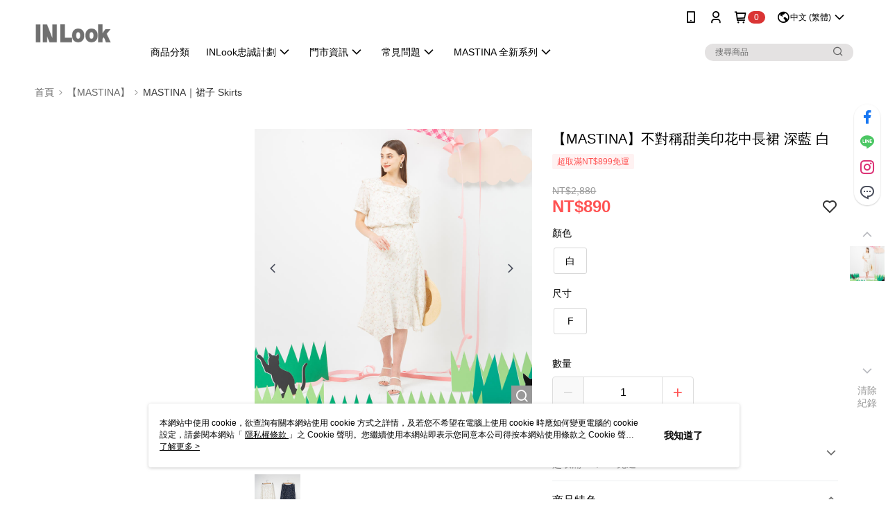

--- FILE ---
content_type: text/javascript
request_url: https://cdn.qgr.ph/qgraph.194f6964a8f41915b8bd.js
body_size: 1812
content:
window.QGSettings = {
   "appId": "194f6964a8f41915b8bd",
   "onsiteExperienceEnabled": true,
   "airis": {
      "domain": "prd.inlook.com.tw"
   },
   "aiDeal": {
        "apiKey": "inlook-com-tw",
        "conversionEvents": [
            {
                "eventName": "checkout_completed",
                "idKey": "order_id"
            }
        ]
   },
   "batchSendInterval": {
      "event": 0,
      "profile": 5000
   },
   "customServiceWorkerPath": "v2/scripts/sw-messaging.js",
   "debug": false,
   "personalizationEnabled": true,
   "recommendation": {
      "inference": {
         "events": [
            "product_viewed",
            "product_purchased",
            "product_added_to_cart"
         ],
         "duration": 3
      }
   },
   "vapidPublicKey": "BB0cHx1zKoX-k-_ro9p1Oh81LhiDJ0wP4qf38sAk_1hhZMxoJ8weBv_rKdq5mvcjHbJNvmHNEfab0EC4jG2yzxY",
   "push": {
      "delay": 0,
      "requestSelf": false,
      "fakePrompt": false,
      "secondsBetweenPrompts": 3600,
      "crossSitesEnabled": true,
      "restrictOrigin": false,
      "useNotifyEndpoint": false,
      "allowedPushDomains": null
   },
   "qgendpoint": "https://.aiqua.io/notify.html",
   "origin": "https://www.inlook.com.tw/",
   "inWebEnabled": true,
   "botBonnie": {
      "pageId": "page-b61f811246ee4b52bdc2844e"
   }
};
if(window.qg && window.qg.queue) {
  window.qg.queue.unshift(('init', QGSettings));
}
!function(q,g,r,a,p,h,js){
    q.appier=q.qg;
    if(!q.qg){
        js=q.appier=q.qg=function() {
            js.callmethod ? js.callmethod.call(js, arguments) : js.queue.push(arguments);
            js.queue = [];
        }
    }
    if(q.qg.initialized){return;}
    window.qg.queue.unshift(['init',window.QGSettings])
    p=g.createElement(r);
    p.async=!0;
    p.src=a;
    h=g.getElementsByTagName(r)[0];
    h.parentNode.insertBefore(p,h);
    q.qg.initialized = true;
}(window,document,'script','//cdn-prd-gcp-jp0.aiqua.io/sdk/v3/r/aiqua.js');